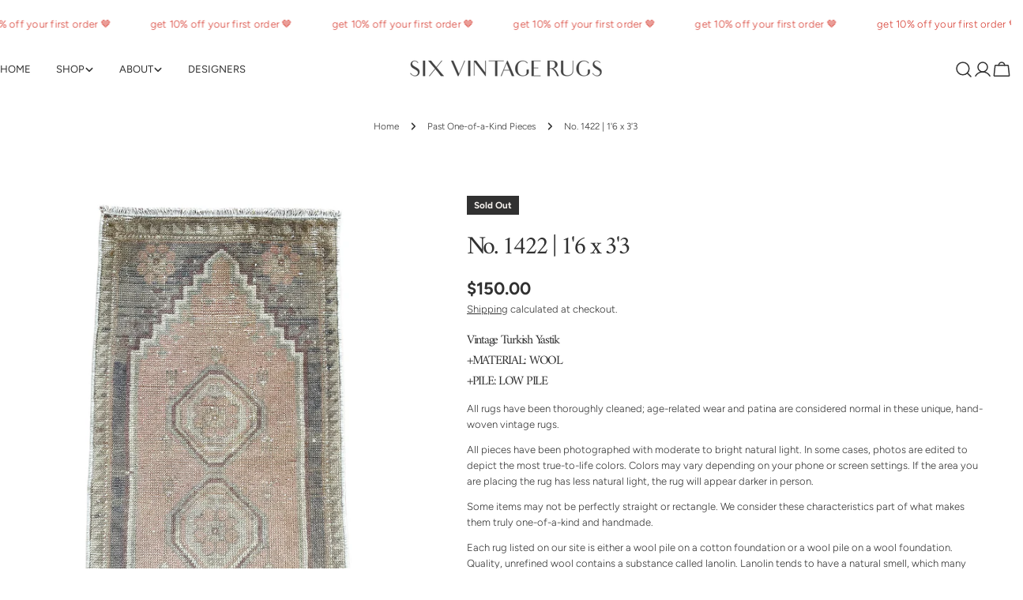

--- FILE ---
content_type: text/css
request_url: https://sixvintagerugs.com/cdn/shop/t/47/assets/component-pickup-availability.css?v=159710509138187824891769061556
body_size: -415
content:
pickup-availability{display:block}pickup-availability[available]{min-height:8.4rem}.pickup-availability-preview{display:flex;gap:.8rem}.pickup-availability-preview .icon{position:relative;top:calc((var(--font-body-size) * var(--font-body-line-height) - 2rem) / 2);flex-shrink:0}.pickup-availability-info *{margin:0}.pickup-availability-button{margin-top:1.2rem}.pickup-availability-header{margin:0 1rem 2.4rem 0}.pickup-availability-variant{margin:.8rem 0 0;text-transform:capitalize}.pickup-availability-variant>*+strong{margin-inline-start:1rem}.pickup-availability-list__item{border-bottom:.1rem solid rgba(var(--color-foreground),.08);padding:2rem 0}.pickup-availability-list__item:first-child{border-top:.1rem solid rgba(var(--color-foreground),.08)}.pickup-availability-list__item>*{margin:0}.pickup-availability-list__item>*+*{margin-top:1rem}.pickup-availability-address{font-style:normal}.pickup-availability-address p{margin:0}
/*# sourceMappingURL=/cdn/shop/t/47/assets/component-pickup-availability.css.map?v=159710509138187824891769061556 */


--- FILE ---
content_type: text/javascript; charset=utf-8
request_url: https://sixvintagerugs.com/products/no-1422-16-x-33.js
body_size: 1542
content:
{"id":6826316005461,"title":"No. 1422 | 1'6 x 3'3","handle":"no-1422-16-x-33","description":"\u003ch6\u003e\u003cspan\u003eVintage Turkish Yastik\u003c\/span\u003e\u003c\/h6\u003e\n\u003ch6\u003e+MATERIAL: WOOL\u003c\/h6\u003e\n\u003ch6\u003e+PILE: LOW PILE \u003c\/h6\u003e\n\u003cmeta charset=\"UTF-8\"\u003e\n\u003cp\u003eAll rugs have been thoroughly cleaned; age-related wear and patina are considered normal in these unique, hand-woven vintage rugs.\u003c\/p\u003e\n\u003cp\u003eAll pieces have been photographed with moderate to bright natural light. \u003cspan\u003eIn some cases, photos are edited to depict the most true-to-life colors. \u003c\/span\u003eColors may vary depending on your phone or screen settings. If the area you are placing the rug has less natural light, the rug will appear darker in person.\u003c\/p\u003e\n\u003cp\u003eSome items may not be perfectly straight or rectangle. We consider these characteristics part of what makes them truly one-of-a-kind and handmade. \u003c\/p\u003e\n\u003cp\u003eEach rug listed on our site is either a wool pile on a cotton foundation or a wool pile on a wool foundation. Quality, unrefined wool contains a substance called lanolin. Lanolin\u003cspan\u003e \u003c\/span\u003etends to have a natural\u003cspan\u003e \u003c\/span\u003esmell, which many compare to the\u003cspan\u003e \u003c\/span\u003esmell of sheep – or almost metallic-y, but sweet and grassy.\u003c\/p\u003e\n\u003cmeta charset=\"UTF-8\"\u003e\n\u003cp\u003e\u003cstrong\u003eNeed more info to help you decide? Request a color palette, video, or additional photos \u003ca href=\"https:\/\/sixvintagerugs.com\/pages\/contact-1\"\u003ehere\u003c\/a\u003e.\u003c\/strong\u003e\u003c\/p\u003e","published_at":"2022-08-29T14:45:15-04:00","created_at":"2022-08-29T06:09:19-04:00","vendor":"Six Vintage Rugs","type":"Rugs","tags":["past rugs","Smalls"],"price":15000,"price_min":15000,"price_max":15000,"available":false,"price_varies":false,"compare_at_price":null,"compare_at_price_min":0,"compare_at_price_max":0,"compare_at_price_varies":false,"variants":[{"id":40269481181269,"title":"Default Title","option1":"Default Title","option2":null,"option3":null,"sku":null,"requires_shipping":true,"taxable":true,"featured_image":null,"available":false,"name":"No. 1422 | 1'6 x 3'3","public_title":null,"options":["Default Title"],"price":15000,"weight":0,"compare_at_price":null,"inventory_management":"shopify","barcode":null,"requires_selling_plan":false,"selling_plan_allocations":[]}],"images":["\/\/cdn.shopify.com\/s\/files\/1\/0085\/0906\/3253\/products\/PhotoRoom_018_20220828_192736.jpg?v=1661797402","\/\/cdn.shopify.com\/s\/files\/1\/0085\/0906\/3253\/products\/IMG_1852.jpg?v=1661797402","\/\/cdn.shopify.com\/s\/files\/1\/0085\/0906\/3253\/products\/IMG_1850.jpg?v=1661797402","\/\/cdn.shopify.com\/s\/files\/1\/0085\/0906\/3253\/products\/IMG_1851_76a707bf-5779-4436-86ee-907c588a9ce4.jpg?v=1661797402","\/\/cdn.shopify.com\/s\/files\/1\/0085\/0906\/3253\/products\/IMG_1849.jpg?v=1661797402"],"featured_image":"\/\/cdn.shopify.com\/s\/files\/1\/0085\/0906\/3253\/products\/PhotoRoom_018_20220828_192736.jpg?v=1661797402","options":[{"name":"Title","position":1,"values":["Default Title"]}],"url":"\/products\/no-1422-16-x-33","media":[{"alt":null,"id":21863585775701,"position":1,"preview_image":{"aspect_ratio":0.75,"height":2048,"width":1536,"src":"https:\/\/cdn.shopify.com\/s\/files\/1\/0085\/0906\/3253\/products\/PhotoRoom_018_20220828_192736.jpg?v=1661797402"},"aspect_ratio":0.75,"height":2048,"media_type":"image","src":"https:\/\/cdn.shopify.com\/s\/files\/1\/0085\/0906\/3253\/products\/PhotoRoom_018_20220828_192736.jpg?v=1661797402","width":1536},{"alt":null,"id":21863585742933,"position":2,"preview_image":{"aspect_ratio":0.75,"height":2048,"width":1536,"src":"https:\/\/cdn.shopify.com\/s\/files\/1\/0085\/0906\/3253\/products\/IMG_1852.jpg?v=1661797402"},"aspect_ratio":0.75,"height":2048,"media_type":"image","src":"https:\/\/cdn.shopify.com\/s\/files\/1\/0085\/0906\/3253\/products\/IMG_1852.jpg?v=1661797402","width":1536},{"alt":null,"id":21863585677397,"position":3,"preview_image":{"aspect_ratio":0.75,"height":2048,"width":1536,"src":"https:\/\/cdn.shopify.com\/s\/files\/1\/0085\/0906\/3253\/products\/IMG_1850.jpg?v=1661797402"},"aspect_ratio":0.75,"height":2048,"media_type":"image","src":"https:\/\/cdn.shopify.com\/s\/files\/1\/0085\/0906\/3253\/products\/IMG_1850.jpg?v=1661797402","width":1536},{"alt":null,"id":21863585710165,"position":4,"preview_image":{"aspect_ratio":0.75,"height":2048,"width":1536,"src":"https:\/\/cdn.shopify.com\/s\/files\/1\/0085\/0906\/3253\/products\/IMG_1851_76a707bf-5779-4436-86ee-907c588a9ce4.jpg?v=1661797402"},"aspect_ratio":0.75,"height":2048,"media_type":"image","src":"https:\/\/cdn.shopify.com\/s\/files\/1\/0085\/0906\/3253\/products\/IMG_1851_76a707bf-5779-4436-86ee-907c588a9ce4.jpg?v=1661797402","width":1536},{"alt":null,"id":21863585644629,"position":5,"preview_image":{"aspect_ratio":0.75,"height":2048,"width":1536,"src":"https:\/\/cdn.shopify.com\/s\/files\/1\/0085\/0906\/3253\/products\/IMG_1849.jpg?v=1661797402"},"aspect_ratio":0.75,"height":2048,"media_type":"image","src":"https:\/\/cdn.shopify.com\/s\/files\/1\/0085\/0906\/3253\/products\/IMG_1849.jpg?v=1661797402","width":1536}],"requires_selling_plan":false,"selling_plan_groups":[]}